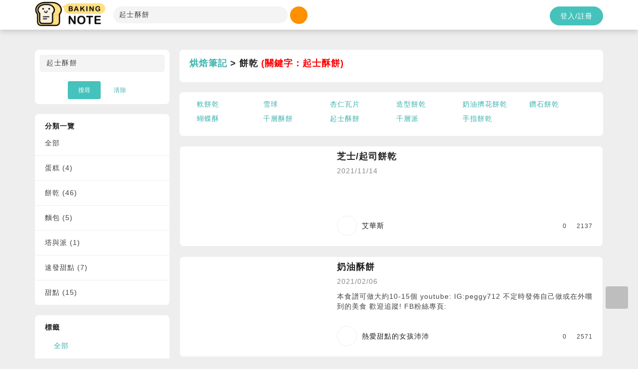

--- FILE ---
content_type: text/html; charset=UTF-8
request_url: https://bakingnote.com/recipes/3?search=%E8%B5%B7%E5%A3%AB%E9%85%A5%E9%A4%85
body_size: 7664
content:
<!DOCTYPE html>
<html lang="en">

<head>
    <meta charset="UTF-8">
<meta content='width=device-width, initial-scale=1, maximum-scale=1, user-scalable=no' name='viewport'>
<link href="/img/logo_pic.png" rel="shortcut icon" type="image/ico" />
<link rel="stylesheet" href="/css/bootstrap.min.css">
<!-- <link rel="stylesheet" href="https://cdnjs.cloudflare.com/ajax/libs/font-awesome/4.5.0/css/font-awesome.min.css"> -->
<!-- <link rel="stylesheet" href="https://use.fontawesome.com/releases/v5.7.2/css/all.css" integrity="sha384-fnmOCqbTlWIlj8LyTjo7mOUStjsKC4pOpQbqyi7RrhN7udi9RwhKkMHpvLbHG9Sr" crossorigin="anonymous"> -->
<script src="https://kit.fontawesome.com/cf3235ccb7.js" crossorigin="anonymous"></script>
<link rel="stylesheet" href="https://cdnjs.cloudflare.com/ajax/libs/simple-line-icons/2.4.1/css/simple-line-icons.min.css">
<link rel="stylesheet" href="/css/owl.carousel.min.css">
<link rel="stylesheet" href="/css/main.css?t=1769434920">

<meta name="csrf-token" content="ja5GiU23BQeC9o33bP4hMfh88YnPmcCWwa8xeSPw">
<script src="/pjs/mem"></script>

<!-- Global site tag (gtag.js) - Google Analytics -->
<script async src="https://www.googletagmanager.com/gtag/js?id=UA-145389132-1"></script>
<script>
  window.dataLayer = window.dataLayer || [];
  function gtag(){dataLayer.push(arguments);}
  gtag('js', new Date());

  gtag('config', 'UA-145389132-1');
</script>
    <link rel="stylesheet" href="/css/pages/article_detail.css">

    <title>各種起士酥餅餅乾食譜、做法｜ Baking Note 烘焙筆記</title>
    <meta property="og:title" content="各種起士酥餅餅乾食譜、做法｜ Baking Note 烘焙筆記" />
    <meta property="og:url" content="https://bakingnote.com/recipes/3?search=%E8%B5%B7%E5%A3%AB%E9%85%A5%E9%A4%85" />
    <meta property="og:type" content="website" />
    
        <meta property="og:image" content="https://media.bakingnote.com/recipe/7/807_84297_[1636904059].jpg" />
    
<script type="application/ld+json">
{
  "@context": "https://schema.org",
  "@type": "ItemList",
  "itemListElement": [
        {
          "@type": "ListItem",
          "position": 1,
          "url": "https://bakingnote.com/recipe/807",
          "description": "",
          "additionalType": "Recipe",
          "name": "芝士/起司餅乾",
          "image": "https://media.bakingnote.com/recipe/7/807_84297_[1636904059]_large.jpg"
        }
,        {
          "@type": "ListItem",
          "position": 2,
          "url": "https://bakingnote.com/recipe/664",
          "description": "本食譜可做大約10-15個 youtube:https://youtu.be/d_KkYAt7Z3I IG:peggy712 不定時發佈自己做或在外嚐到的美食 歡迎追蹤! FB粉絲專頁: https://www.facebook.com/peggy860712",
          "additionalType": "Recipe",
          "name": "奶油酥餅",
          "image": "https://media.bakingnote.com/recipe/64/664_91358_[0]_large.jpg"
        }
,        {
          "@type": "ListItem",
          "position": 3,
          "url": "https://bakingnote.com/recipe/872",
          "description": "本食譜約可做10-12個 youtube:https://youtu.be/uTK61JOaud8 IG:pei_hua712 不定時發佈自己做或在外嚐到的美食 歡迎追蹤! FB粉絲專頁: https://www.facebook.com/peggy860712",
          "additionalType": "Recipe",
          "name": "巧克力燕麥酥餅",
          "image": "https://media.bakingnote.com/recipe/72/872_54327_[0]_large.jpg"
        }
,        {
          "@type": "ListItem",
          "position": 4,
          "url": "https://bakingnote.com/recipe/611",
          "description": "本食譜約可做10-20片 IG:peggy712 不定時發佈自己做或在外嚐到的美食 歡迎追蹤！ FB粉絲專頁: https://www.facebook.com/peggy860712",
          "additionalType": "Recipe",
          "name": "紅茶酥餅",
          "image": "https://media.bakingnote.com/recipe/11/611_62995_[0]_large.jpg"
        }
,        {
          "@type": "ListItem",
          "position": 5,
          "url": "https://bakingnote.com/recipe/117",
          "description": "身為新手，我要找尋一些材料準備簡單的食譜。蝴蝶酥的材料超容易預備～我就決定來做了！看了一些食譜，我決定採用法國烘培證照必考的配方，我想，法國的版本應該風味最佳吧！千層麵糰就是將奶油片用麵皮包起來後，反覆 [摺疊3層->桿開->再折疊3層->再桿開] 3次後，(3x3)x(3x3)x(3x3)=729層，真的接近千層喔！",
          "additionalType": "Recipe",
          "name": "蝴蝶酥餅",
          "image": "https://media.bakingnote.com/recipe/17/117_32872_large.jpg"
        }
,        {
          "@type": "ListItem",
          "position": 6,
          "url": "https://bakingnote.com/recipe/430",
          "description": "這是一款口感酥鬆型的美味餅乾，多加了一顆蛋黃，蛋香很濃郁..再加上泡過蘭姆酒的紅棗碎粒，香氣非常好。 添加的果乾可以很隨意變換喔！換成葡萄乾或蔓越莓等果乾..或其他各式堅果也很好吃。",
          "additionalType": "Recipe",
          "name": "紅棗香酥餅乾",
          "image": "https://media.bakingnote.com/recipe/30/430_35560_[0]_large.jpg"
        }
,        {
          "@type": "ListItem",
          "position": 7,
          "url": "https://bakingnote.com/recipe/472",
          "description": "曲奇餅乾的迷人之處除了餅乾美味充滿奶油香氣的酥香口感，另一個讓人紓壓的..就是製作餅乾時擠花的過程了！ 非常療癒~😘",
          "additionalType": "Recipe",
          "name": "花樣奶酥餅乾",
          "image": "https://media.bakingnote.com/recipe/72/472_85478_[0]_large.jpg"
        }
,        {
          "@type": "ListItem",
          "position": 8,
          "url": "https://bakingnote.com/recipe/833",
          "description": "這是一款椰蓉控肯定會愛的“非常椰蓉”香酥餅乾，個人覺得比純粹的椰子球餅乾更美味喔！😋",
          "additionalType": "Recipe",
          "name": "椰蓉奶酥餅乾",
          "image": "https://media.bakingnote.com/recipe/33/833_97782_[0]_large.jpg"
        }
,        {
          "@type": "ListItem",
          "position": 9,
          "url": "https://bakingnote.com/recipe/873",
          "description": "本食譜約可做15-18個 youtube:https://youtu.be/ay521tUYd2E IG:pei_hua712 不定時發佈自己做或在外嚐到的美食 歡迎追蹤! FB粉絲專頁: https://www.facebook.com/peggy860712",
          "additionalType": "Recipe",
          "name": "杏仁酥",
          "image": "https://media.bakingnote.com/recipe/73/873_69724_[0]_large.jpg"
        }
,        {
          "@type": "ListItem",
          "position": 10,
          "url": "https://bakingnote.com/recipe/682",
          "description": "本食譜約可做30-35個 youtube:https://youtu.be/BBVog_IpnKw IG:peggy712 不定時發佈自己做或在外嚐到的美食 歡迎追蹤! FB粉絲專頁: https://www.facebook.com/peggy860712",
          "additionalType": "Recipe",
          "name": "雪Q餅",
          "image": "https://media.bakingnote.com/recipe/82/682_40812_[0]_large.jpg"
        }
  ]
}
</script>
</head>

<body>
    <header>
    <div class="container" style="z-index: 9999999999999; background: #FFFFFF;">
        <a href="/" class="logo"><img src="/img/logo.png"></a>
        <div id="search_1" class="search">
            <form name="fs" method="GET" action="/recipes/">
                <input name="search" type="text" value="起士酥餅" placeholder="找食譜：鬆餅、貝果、吐司" class="form-control">
                <a href="#" class="btn btn-circle btn-info" onclick="document.fs.submit();return false;"><i class="fa fa-search"></i></a>
            </form>
        </div>
        <div class="header-menu">
                        <a href="#" class="btn btn-chip btn-primary login_bt" login_action="">登入/註冊</a>
                        <sapn id="search_toggle" class="btn btn-circle btn-info"><i class="fa fa-search"></i></sapn>
        </div>
    </div>
    <div id="mobile_search" style="display:none;position:absolute;left:0;top:50px;width:100%;padding:20px 0 20px 0;text-align:center;background:#DDDDDD; z-index:9999999999999;">
    	<form name="fs_mobile" method="GET" action="/recipes/">
            <input name="search" type="text" style="width:80%;display:inline-block;" value="起士酥餅" placeholder="找食譜：鬆餅、貝果、吐司" class="form-control">
            <a href="#" class="btn btn-info" style="display:inline-block;padding:6px;" onclick="document.fs_mobile.submit();return false;">搜尋</a>
        </form>
    </div>
    <div style="clear:both;"></div>
</header>    <main>
        <div class="wrap">
            <div class="container">
                <div class="row">
                    <!-- 左選單 start -->
                    <div class="col-lg-3 col-sm-4 col-xs-12">
                        <aside class="filter-aside">
                            <a href="javascript:;" class="aside-close visible-xs"><i class="fa fa-times"></i></a>
                            <div class="side-board">
                                <div style="padding:10px;text-align:center;">
                                    <form name="fss" method="GET" action="/recipes/">
                                        <input name="search" type="text" value="起士酥餅" placeholder="找食譜：鬆餅、貝果、吐司" class="form-control">
                                        <br />
                                        <button type="submit" role="button" class="btn btn-primary btn-sm">搜尋</button>
                                        <a href="/recipes/3" role="button" class="btn btn-sm">清除</a>
                                    </form>
                                </div>
                            </div>
                            <div class="side-board">
                                <div class="title">分類一覽</div>
                                <ul class="list-menu">
                                    <li>
                                        <a href="/recipes/?search=%E8%B5%B7%E5%A3%AB%E9%85%A5%E9%A4%85">全部</a>
                                    </li>
                                                                        <li>
                                        <a style="width:80%;float:left;" href="/recipes/1?search=%E8%B5%B7%E5%A3%AB%E9%85%A5%E9%A4%85">蛋糕 (4)</a>
                                                                                <div style="clear:both;"></div>
                                        <ul class="sub-menu">
                                                                                    </ul>
                                    </li>
                                                                        <li>
                                        <a style="width:80%;float:left;" href="/recipes/3?search=%E8%B5%B7%E5%A3%AB%E9%85%A5%E9%A4%85">餅乾 (46)</a>
                                                                                <a style="width:15%;float:right;" href="" class="angle">　<i class="fa fa-angle-right"></i></a>
                                                                                <div style="clear:both;"></div>
                                        <ul class="sub-menu">
                                                                                        <li><a href="/recipes/30?search=%E8%B5%B7%E5%A3%AB%E9%85%A5%E9%A4%85">手搓塑形餅乾 (2)</a></li>
                                                                                        <li><a href="/recipes/31?search=%E8%B5%B7%E5%A3%AB%E9%85%A5%E9%A4%85">切模塑形餅乾 (1)</a></li>
                                                                                        <li><a href="/recipes/34?search=%E8%B5%B7%E5%A3%AB%E9%85%A5%E9%A4%85">酥皮餅乾 (2)</a></li>
                                                                                    </ul>
                                    </li>
                                                                        <li>
                                        <a style="width:80%;float:left;" href="/recipes/38?search=%E8%B5%B7%E5%A3%AB%E9%85%A5%E9%A4%85">麵包 (5)</a>
                                                                                <div style="clear:both;"></div>
                                        <ul class="sub-menu">
                                                                                    </ul>
                                    </li>
                                                                        <li>
                                        <a style="width:80%;float:left;" href="/recipes/48?search=%E8%B5%B7%E5%A3%AB%E9%85%A5%E9%A4%85">塔與派 (1)</a>
                                                                                <div style="clear:both;"></div>
                                        <ul class="sub-menu">
                                                                                    </ul>
                                    </li>
                                                                        <li>
                                        <a style="width:80%;float:left;" href="/recipes/61?search=%E8%B5%B7%E5%A3%AB%E9%85%A5%E9%A4%85">速發甜點 (7)</a>
                                                                                <a style="width:15%;float:right;" href="" class="angle">　<i class="fa fa-angle-right"></i></a>
                                                                                <div style="clear:both;"></div>
                                        <ul class="sub-menu">
                                                                                        <li><a href="/recipes/65?search=%E8%B5%B7%E5%A3%AB%E9%85%A5%E9%A4%85">鬆餅 (5)</a></li>
                                                                                        <li><a href="/recipes/83?search=%E8%B5%B7%E5%A3%AB%E9%85%A5%E9%A4%85">馬芬蛋糕 (2)</a></li>
                                                                                    </ul>
                                    </li>
                                                                        <li>
                                        <a style="width:80%;float:left;" href="/recipes/53?search=%E8%B5%B7%E5%A3%AB%E9%85%A5%E9%A4%85">甜點 (15)</a>
                                                                                <a style="width:15%;float:right;" href="" class="angle">　<i class="fa fa-angle-right"></i></a>
                                                                                <div style="clear:both;"></div>
                                        <ul class="sub-menu">
                                                                                        <li><a href="/recipes/90?search=%E8%B5%B7%E5%A3%AB%E9%85%A5%E9%A4%85">法式、西式甜點 (4)</a></li>
                                                                                        <li><a href="/recipes/91?search=%E8%B5%B7%E5%A3%AB%E9%85%A5%E9%A4%85">中日、東方甜點 (4)</a></li>
                                                                                        <li><a href="/recipes/86?search=%E8%B5%B7%E5%A3%AB%E9%85%A5%E9%A4%85">糖菓 (4)</a></li>
                                                                                        <li><a href="/recipes/57?search=%E8%B5%B7%E5%A3%AB%E9%85%A5%E9%A4%85">甜點模組 (4)</a></li>
                                                                                    </ul>
                                    </li>
                                                                    </ul>
                            </div>

                                                        <div class="side-board">
                                <div class="title">標籤</div>
                                <ul class="list-check">
                                    <li>
                                        <div class="form-check">
                                            <input type="checkbox" style="visibility:hidden;">
                                            <a href="/recipes/3?search=%E8%B5%B7%E5%A3%AB%E9%85%A5%E9%A4%85&">全部</a>
                                        </div>
                                    </li>
                                                                        <li>
                                        <div class="form-check">
                                            <input type="checkbox" class="tag"  value="2">
                                            <a href="/recipes/3?search=%E8%B5%B7%E5%A3%AB%E9%85%A5%E9%A4%85&tag=2">油糖拌合 (14)</a>
                                        </div>
                                    </li>
                                                                        <li>
                                        <div class="form-check">
                                            <input type="checkbox" class="tag"  value="9">
                                            <a href="/recipes/3?search=%E8%B5%B7%E5%A3%AB%E9%85%A5%E9%A4%85&tag=9">粉油糖拌和 (10)</a>
                                        </div>
                                    </li>
                                                                        <li>
                                        <div class="form-check">
                                            <input type="checkbox" class="tag"  value="10">
                                            <a href="/recipes/3?search=%E8%B5%B7%E5%A3%AB%E9%85%A5%E9%A4%85&tag=10">糖蛋粉拌和 (7)</a>
                                        </div>
                                    </li>
                                                                        <li>
                                        <div class="form-check">
                                            <input type="checkbox" class="tag"  value="19">
                                            <a href="/recipes/3?search=%E8%B5%B7%E5%A3%AB%E9%85%A5%E9%A4%85&tag=19">生酮餅乾 (1)</a>
                                        </div>
                                    </li>
                                                                        <li>
                                        <div class="form-check">
                                            <input type="checkbox" class="tag"  value="20">
                                            <a href="/recipes/3?search=%E8%B5%B7%E5%A3%AB%E9%85%A5%E9%A4%85&tag=20">無麩質 (1)</a>
                                        </div>
                                    </li>
                                                                    </ul>                   
                            </div>
                                                    </aside>
                    </div>
                    <!-- 左選單 end -->

                    <div class="col-lg-9 col-sm-8 col-xs-12">
                        <!-- 目前分類 start -->
                                                <div class="board search-board">
                            <div class="title">
                                <a href="/">烘焙筆記</a> > 
                                餅乾                                                                                                <span style="color:red;">(關鍵字：起士酥餅)</span>
                                                            </div>
                        </div>
                                                <!-- 目前分類 end -->

                        <!-- 關鍵字 end -->
                                                <div class="board search-board">
                            <div class="container" style="width:100%;max-height:140px;overflow:auto;">
                                <div class="row">
                                                                        <div class="col col-lg-2 col-xs-4" style="text-overflow:ellipsis;overflow:hidden;white-space: nowrap;margin-bottom:10px;">
                                      <a href="?search=%E8%BB%9F%E9%A4%85%E4%B9%BE">軟餅乾</a>
                                    </div>
                                                                        <div class="col col-lg-2 col-xs-4" style="text-overflow:ellipsis;overflow:hidden;white-space: nowrap;margin-bottom:10px;">
                                      <a href="?search=%E9%9B%AA%E7%90%83">雪球</a>
                                    </div>
                                                                        <div class="col col-lg-2 col-xs-4" style="text-overflow:ellipsis;overflow:hidden;white-space: nowrap;margin-bottom:10px;">
                                      <a href="?search=%E6%9D%8F%E4%BB%81%E7%93%A6%E7%89%87">杏仁瓦片</a>
                                    </div>
                                                                        <div class="col col-lg-2 col-xs-4" style="text-overflow:ellipsis;overflow:hidden;white-space: nowrap;margin-bottom:10px;">
                                      <a href="?search=%E9%80%A0%E5%9E%8B%E9%A4%85%E4%B9%BE">造型餅乾</a>
                                    </div>
                                                                        <div class="col col-lg-2 col-xs-4" style="text-overflow:ellipsis;overflow:hidden;white-space: nowrap;margin-bottom:10px;">
                                      <a href="?search=%E5%A5%B6%E6%B2%B9%E6%93%A0%E8%8A%B1%E9%A4%85%E4%B9%BE">奶油擠花餅乾</a>
                                    </div>
                                                                        <div class="col col-lg-2 col-xs-4" style="text-overflow:ellipsis;overflow:hidden;white-space: nowrap;margin-bottom:10px;">
                                      <a href="?search=%E9%91%BD%E7%9F%B3%E9%A4%85%E4%B9%BE">鑽石餅乾</a>
                                    </div>
                                                                        <div class="col col-lg-2 col-xs-4" style="text-overflow:ellipsis;overflow:hidden;white-space: nowrap;margin-bottom:10px;">
                                      <a href="?search=%E8%9D%B4%E8%9D%B6%E9%85%A5">蝴蝶酥</a>
                                    </div>
                                                                        <div class="col col-lg-2 col-xs-4" style="text-overflow:ellipsis;overflow:hidden;white-space: nowrap;margin-bottom:10px;">
                                      <a href="?search=%E5%8D%83%E5%B1%A4%E9%85%A5%E9%A4%85">千層酥餅</a>
                                    </div>
                                                                        <div class="col col-lg-2 col-xs-4" style="text-overflow:ellipsis;overflow:hidden;white-space: nowrap;margin-bottom:10px;">
                                      <a href="?search=%E8%B5%B7%E5%A3%AB%E9%85%A5%E9%A4%85">起士酥餅</a>
                                    </div>
                                                                        <div class="col col-lg-2 col-xs-4" style="text-overflow:ellipsis;overflow:hidden;white-space: nowrap;margin-bottom:10px;">
                                      <a href="?search=%E5%8D%83%E5%B1%A4%E6%B4%BE">千層派</a>
                                    </div>
                                                                        <div class="col col-lg-2 col-xs-4" style="text-overflow:ellipsis;overflow:hidden;white-space: nowrap;margin-bottom:10px;">
                                      <a href="?search=%E6%89%8B%E6%8C%87%E9%A4%85%E4%B9%BE">手指餅乾</a>
                                    </div>
                                                                    </div>
                            </div>
                        </div>
                                                <!-- 關鍵字 end -->

                        <!-- 排序 start -->
                                                <!-- 排序 end -->

                        <!-- 食譜列表 start -->
                                                <a href="/recipe/807">
                            <div class="card card-article-lg">
                                <div class="pic" style="background-image: url('https://media.bakingnote.com/recipe/7/807_84297_[1636904059].jpg')"></div>
                                <div class="con">
                                    <div class="title">芝士/起司餅乾</div>
                                    <div class="date">2021/11/14</div>
                                    <div class="text">
                                                                            </div>
                                    <div class="card-footer">
                                        <div class="user">
                                            <div class="avatar" style="background-image: url('https://media.bakingnote.com/mem/53/553_avatar_32595.jpg')"></div>
                                            <div class="name">艾華斯</div>
                                        </div>
                                        <ul class="list-info">
                                            <li><i class="fa fa-heart"></i>0</li>
                                            <li><i class="fa fa-eye"></i>2137</li>
                                        </ul>
                                    </div>
                                </div>
                                <div class="clearfix"></div>
                            </div>
                        </a>
                                                <a href="/recipe/664">
                            <div class="card card-article-lg">
                                <div class="pic" style="background-image: url('https://media.bakingnote.com/recipe/64/664_91358_[0].jpg')"></div>
                                <div class="con">
                                    <div class="title">奶油酥餅</div>
                                    <div class="date">2021/02/06</div>
                                    <div class="text">
                                        本食譜可做大約10-15個 youtube: IG:peggy712 不定時發佈自己做或在外嚐到的美食 歡迎追蹤! FB粉絲專頁:                                     </div>
                                    <div class="card-footer">
                                        <div class="user">
                                            <div class="avatar" style="background-image: url('https://media.bakingnote.com/mem/70/570_avatar_61775.jpg')"></div>
                                            <div class="name">熱愛甜點的女孩沛沛</div>
                                        </div>
                                        <ul class="list-info">
                                            <li><i class="fa fa-heart"></i>0</li>
                                            <li><i class="fa fa-eye"></i>2571</li>
                                        </ul>
                                    </div>
                                </div>
                                <div class="clearfix"></div>
                            </div>
                        </a>
                                                <a href="/recipe/872">
                            <div class="card card-article-lg">
                                <div class="pic" style="background-image: url('https://media.bakingnote.com/recipe/72/872_54327_[0].jpg')"></div>
                                <div class="con">
                                    <div class="title">巧克力燕麥酥餅</div>
                                    <div class="date">2021/12/30</div>
                                    <div class="text">
                                        本食譜約可做10-12個 youtube: IG:pei_hua712 不定時發佈自己做或在外嚐到的美食 歡迎追蹤! FB粉絲專頁:                                     </div>
                                    <div class="card-footer">
                                        <div class="user">
                                            <div class="avatar" style="background-image: url('https://media.bakingnote.com/mem/70/570_avatar_61775.jpg')"></div>
                                            <div class="name">熱愛甜點的女孩沛沛</div>
                                        </div>
                                        <ul class="list-info">
                                            <li><i class="fa fa-heart"></i>0</li>
                                            <li><i class="fa fa-eye"></i>1770</li>
                                        </ul>
                                    </div>
                                </div>
                                <div class="clearfix"></div>
                            </div>
                        </a>
                                                <a href="/recipe/611">
                            <div class="card card-article-lg">
                                <div class="pic" style="background-image: url('https://media.bakingnote.com/recipe/11/611_62995_[0].jpg')"></div>
                                <div class="con">
                                    <div class="title">紅茶酥餅</div>
                                    <div class="date">2019/07/08</div>
                                    <div class="text">
                                        本食譜約可做10-20片 IG:peggy712 不定時發佈自己做或在外嚐到的美食 歡迎追蹤！ FB粉絲專頁:                                     </div>
                                    <div class="card-footer">
                                        <div class="user">
                                            <div class="avatar" style="background-image: url('https://media.bakingnote.com/mem/70/570_avatar_61775.jpg')"></div>
                                            <div class="name">熱愛甜點的女孩沛沛</div>
                                        </div>
                                        <ul class="list-info">
                                            <li><i class="fa fa-heart"></i>0</li>
                                            <li><i class="fa fa-eye"></i>1986</li>
                                        </ul>
                                    </div>
                                </div>
                                <div class="clearfix"></div>
                            </div>
                        </a>
                                                <a href="/recipe/117">
                            <div class="card card-article-lg">
                                <div class="pic" style="background-image: url('https://media.bakingnote.com/recipe/17/117_32872.jpg')"></div>
                                <div class="con">
                                    <div class="title">蝴蝶酥餅</div>
                                    <div class="date">2020/02/26</div>
                                    <div class="text">
                                        身為新手，我要找尋一些材料準備簡單的食譜。蝴蝶酥的材料超容易預備～我就決定來做了！看了一些食譜，我決定採用法國烘培證照必考的配方，我想，法國的版本應該風味最佳吧！
千層麵糰就是將奶油片用麵皮包起來後，反覆 [摺疊3層->桿開->再折疊3層->再桿開] 3次後，(3x3)x(3x3)x(3x3)=729層，真的接近千層喔！                                    </div>
                                    <div class="card-footer">
                                        <div class="user">
                                            <div class="avatar" style="background-image: url('https://media.bakingnote.com/mem/2/2_avatar_27035.jpg')"></div>
                                            <div class="name">西點軍校剛入伍</div>
                                        </div>
                                        <ul class="list-info">
                                            <li><i class="fa fa-heart"></i>2</li>
                                            <li><i class="fa fa-eye"></i>5659</li>
                                        </ul>
                                    </div>
                                </div>
                                <div class="clearfix"></div>
                            </div>
                        </a>
                                                <a href="/recipe/430">
                            <div class="card card-article-lg">
                                <div class="pic" style="background-image: url('https://media.bakingnote.com/recipe/30/430_35560_[0].jpg')"></div>
                                <div class="con">
                                    <div class="title">紅棗香酥餅乾</div>
                                    <div class="date">2021/07/18</div>
                                    <div class="text">
                                        這是一款口感酥鬆型的美味餅乾，多加了一顆蛋黃，蛋香很濃郁..再加上泡過蘭姆酒的紅棗碎粒，香氣非常好。 添加的果乾可以很隨意變換喔！換成葡萄乾或蔓越莓等果乾..或其他各式堅果也很好吃。                                    </div>
                                    <div class="card-footer">
                                        <div class="user">
                                            <div class="avatar" style="background-image: url('https://media.bakingnote.com/mem/23/23_avatar_11479.jpg')"></div>
                                            <div class="name">我的廚房新花樣</div>
                                        </div>
                                        <ul class="list-info">
                                            <li><i class="fa fa-heart"></i>1</li>
                                            <li><i class="fa fa-eye"></i>2318</li>
                                        </ul>
                                    </div>
                                </div>
                                <div class="clearfix"></div>
                            </div>
                        </a>
                                                <a href="/recipe/472">
                            <div class="card card-article-lg">
                                <div class="pic" style="background-image: url('https://media.bakingnote.com/recipe/72/472_85478_[0].jpg')"></div>
                                <div class="con">
                                    <div class="title">花樣奶酥餅乾</div>
                                    <div class="date">2021/09/07</div>
                                    <div class="text">
                                        曲奇餅乾的迷人之處除了餅乾美味充滿奶油香氣的酥香口感，另一個讓人紓壓的..就是製作餅乾時擠花的過程了！ 非常療癒~😘                                    </div>
                                    <div class="card-footer">
                                        <div class="user">
                                            <div class="avatar" style="background-image: url('https://media.bakingnote.com/mem/23/23_avatar_11479.jpg')"></div>
                                            <div class="name">我的廚房新花樣</div>
                                        </div>
                                        <ul class="list-info">
                                            <li><i class="fa fa-heart"></i>4</li>
                                            <li><i class="fa fa-eye"></i>3909</li>
                                        </ul>
                                    </div>
                                </div>
                                <div class="clearfix"></div>
                            </div>
                        </a>
                                                <a href="/recipe/833">
                            <div class="card card-article-lg">
                                <div class="pic" style="background-image: url('https://media.bakingnote.com/recipe/33/833_97782_[0].jpg')"></div>
                                <div class="con">
                                    <div class="title">椰蓉奶酥餅乾</div>
                                    <div class="date">2021/11/12</div>
                                    <div class="text">
                                        這是一款椰蓉控肯定會愛的“非常椰蓉”香酥餅乾，個人覺得比純粹的椰子球餅乾更美味喔！😋                                    </div>
                                    <div class="card-footer">
                                        <div class="user">
                                            <div class="avatar" style="background-image: url('https://media.bakingnote.com/mem/23/23_avatar_11479.jpg')"></div>
                                            <div class="name">我的廚房新花樣</div>
                                        </div>
                                        <ul class="list-info">
                                            <li><i class="fa fa-heart"></i>0</li>
                                            <li><i class="fa fa-eye"></i>2809</li>
                                        </ul>
                                    </div>
                                </div>
                                <div class="clearfix"></div>
                            </div>
                        </a>
                                                <a href="/recipe/873">
                            <div class="card card-article-lg">
                                <div class="pic" style="background-image: url('https://media.bakingnote.com/recipe/73/873_69724_[0].jpg')"></div>
                                <div class="con">
                                    <div class="title">杏仁酥</div>
                                    <div class="date">2022/01/30</div>
                                    <div class="text">
                                        本食譜約可做15-18個 youtube: IG:pei_hua712 不定時發佈自己做或在外嚐到的美食 歡迎追蹤! FB粉絲專頁:                                     </div>
                                    <div class="card-footer">
                                        <div class="user">
                                            <div class="avatar" style="background-image: url('https://media.bakingnote.com/mem/70/570_avatar_61775.jpg')"></div>
                                            <div class="name">熱愛甜點的女孩沛沛</div>
                                        </div>
                                        <ul class="list-info">
                                            <li><i class="fa fa-heart"></i>0</li>
                                            <li><i class="fa fa-eye"></i>1874</li>
                                        </ul>
                                    </div>
                                </div>
                                <div class="clearfix"></div>
                            </div>
                        </a>
                                                <a href="/recipe/682">
                            <div class="card card-article-lg">
                                <div class="pic" style="background-image: url('https://media.bakingnote.com/recipe/82/682_40812_[0].jpg')"></div>
                                <div class="con">
                                    <div class="title">雪Q餅</div>
                                    <div class="date">2021/02/21</div>
                                    <div class="text">
                                        本食譜約可做30-35個 youtube: IG:peggy712 不定時發佈自己做或在外嚐到的美食 歡迎追蹤! FB粉絲專頁:                                     </div>
                                    <div class="card-footer">
                                        <div class="user">
                                            <div class="avatar" style="background-image: url('https://media.bakingnote.com/mem/70/570_avatar_61775.jpg')"></div>
                                            <div class="name">熱愛甜點的女孩沛沛</div>
                                        </div>
                                        <ul class="list-info">
                                            <li><i class="fa fa-heart"></i>0</li>
                                            <li><i class="fa fa-eye"></i>2272</li>
                                        </ul>
                                    </div>
                                </div>
                                <div class="clearfix"></div>
                            </div>
                        </a>
                                                <!-- 食譜列表 end -->

                        <!-- 分頁 start -->
                                                <nav class="text-center">
                            <ul class="pagination">
                                <li style="visibility:hidden;">
                                    <a href="/recipes/3?search=%E8%B5%B7%E5%A3%AB%E9%85%A5%E9%A4%85&page=0" aria-label="Previous">
                                        <span aria-hidden="true"><i class="fa fa-angle-left"></i></span>
                                    </a>
                                </li>
                                                                <li class="active"><a href="/recipes/3?search=%E8%B5%B7%E5%A3%AB%E9%85%A5%E9%A4%85&page=1">1</a></li>
                                                                <li class=""><a href="/recipes/3?search=%E8%B5%B7%E5%A3%AB%E9%85%A5%E9%A4%85&page=2">2</a></li>
                                                                <li class=""><a href="/recipes/3?search=%E8%B5%B7%E5%A3%AB%E9%85%A5%E9%A4%85&page=3">3</a></li>
                                                                <li class=""><a href="/recipes/3?search=%E8%B5%B7%E5%A3%AB%E9%85%A5%E9%A4%85&page=4">4</a></li>
                                                                <li class=""><a href="/recipes/3?search=%E8%B5%B7%E5%A3%AB%E9%85%A5%E9%A4%85&page=5">5</a></li>
                                                                <li style="">
                                    <a href="/recipes/3?search=%E8%B5%B7%E5%A3%AB%E9%85%A5%E9%A4%85&page=2" aria-label="Next">
                                        <span aria-hidden="true"><i class="fa fa-angle-right"></i></span>
                                    </a>
                                </li>
                            </ul>
                        </nav>
                                                <!-- 分頁 end -->
                    </div>
                </div>
            </div>
        </div>
    </main>
    <a href="javascript:;" class="aside-toggle visible-xs"><i class="fa fa-filter"></i>篩選</a>
    <footer>
    <div class="container">
        		<img src="/img/logo.png"> <a href="https://www.instagram.com/thebakingnote/" target="_blank"><img src="/img/ig.png"></a> <a href="https://www.facebook.com/bakingnote" target="_blank"><img src="/img/fb.png"></a>
        <ul>
            <li>
                <a href="https://site-1295353-6160-8122.mystrikingly.com/" target="_blank">服務特色</a>
            </li>
            <!--<li>
                <a href="https://bakingnote.com/page/bakery">甜點訂購</a>
            </li>-->
            <li>
                <a href="https://bakingnote.com/page/terms">服務條款</a>
            </li>
            <li>
                <a href="https://bakingnote.com/page/privacy">隱私權條款</a>
            </li>
            <li>
                <a href="https://bakingnote.com/page/about">關於我們</a>
            </li>
        </ul>

        <div class="copyright">© 2021 <a href="https://bakingnote.com">烘焙筆記</a> <a href="https://bakingnote.com">Baking Note</a> 版權所有</div>
            </div>
</footer>
<a href="javascript:;" class="totop"><i class="fa fa-angle-up"></i></a>

<!-- Modal Login -->
<div class="modal fade" id="modal_login" tabindex="-1" role="dialog">
    <div class="modal-dialog modal-sm" role="document">
        <div class="modal-content">
            <div class="modal-header">
                <button type="button" class="close" data-dismiss="modal" aria-label="Close"><span aria-hidden="true">&times;</span></button>
            </div>
            <div class="modal-body">
                <div class="login-board">
                    <div class="icon"><img src="/img/logo_pic.png"></div>
                    <div class="text-lg text-uppercase">Login</div>
                    <!-- <a href="#" class="btn btn-block bg-fb" onclick="facebook_login()"><i class="fa fa-facebook"></i>Facebook 登入</a> -->
                    <a href="/login/pre" class="btn btn-block bg-fb"><i class="fa fa-facebook"></i>Facebook 登入</a>
                </div>
            </div>
        </div>
    </div>
</div>

<!-- Modal Confirm -->
<div class="modal fade" id="modal_confirm" tabindex="-1" role="dialog">
    <div class="modal-dialog modal-sm" role="document">
        <div class="modal-content">
            <div class="modal-header">
                <button type="button" class="close" data-dismiss="modal" aria-label="Close"><span aria-hidden="true">&times;</span></button>
            </div>
            <div class="modal-body text-center">
                <div class="text-lg mb-15" id="confirm_msg">確定要刪除嗎？</div>
            </div>
            <div class="modal-footer text-center">
                <a href="#" class="btn btn-default" data-dismiss="modal">取消</a>
                <a href="#" class="btn btn-primary ok" data-dismiss="modal">確定</a>
            </div>
        </div>
    </div>
</div>

<!-- Modal Remind -->
<div class="modal fade" id="modal_remind" tabindex="-1" role="dialog">
    <div class="modal-dialog modal-sm" role="document">
        <div class="modal-content">
            <div class="modal-header">
                <button type="button" class="close" data-dismiss="modal" aria-label="Close"><span aria-hidden="true">&times;</span></button>
            </div>
            <div class="modal-body text-center">
                <div class="text-lg mb-15" id="remind_msg"></div>
            </div>
            <div class="modal-footer text-center">
                <a href="#" class="btn btn-primary ok" data-dismiss="modal">確定</a>
            </div>
        </div>
    </div>
</div>

<script src="/js/jquery.js"></script>
<script src="/js/bootstrap.min.js"></script>
<script src="/js/owl.carousel.min.js"></script>
<script src="/js/main.js?t=1769434920"></script>

<script>
$(function(){

    $('.tag').change(function(){
        var tag = [];
        $.each($('.tag:checked'),function(a,b) {
            tag.push($(b).val());
        });
        tag = tag.join('*');

        var go_link = '/recipes/3?search=%E8%B5%B7%E5%A3%AB%E9%85%A5%E9%A4%85&tag={xx}';
        if ( tag.length > 0 ) {
            go_link = go_link.replace('tag={xx}', 'tag='+encodeURIComponent(tag));
        } else {
            go_link = go_link.replace('tag={xx}', '');
        }
        
        location.href = go_link;
    });
});
</script>
<script>
$(function(){
    $('ul.list-menu > li > a.angle').on('click',function(){

        var $this = $(this);
        var $submenu = $this.siblings('ul.sub-menu');
        $this.parent('li').toggleClass('active');   

        return false;
    })
    //打開Side Menu   
    $('a.aside-toggle').on('click',function(){

        $('.filter-aside').addClass('active');

    })              

    //關閉Side Menu
    $('a.aside-close').on('click',function(){

        $(this).parent().removeClass('active');

    })

})      
</script>
</body>

</html>

--- FILE ---
content_type: text/css
request_url: https://bakingnote.com/css/pages/article_detail.css
body_size: 3706
content:
.article-board .article-info::after, .fix-note::after {
  content: '';
  display: table;
  clear: both; }

.main-cover, aside.main-aside .side-board .user-board .avatar {
  background-size: cover;
  background-repeat: no-repeat;
  background-position: center; }

.main-cover .overlay .sub-title, .article-board .calendar {
  font-family: 'Arial Rounded MT Bold',sans-serif; }

.main-cover .overlay, aside.main-aside .side-board .user-board {
  display: flex;
  align-items: center;
  justify-content: center; }

.main-cover {
  height: 300px;
  position: relative;
  padding: 0px 40px; }
.main-cover a.fullpage-layout{
  color:#333;
  margin-top: 5px;
  display: inline-block;
}  
.main-cover a.fullpage-layout i{
  font-size: 2.4rem;
  vertical-align: middle;
  margin-right: 5px;
}  
.main-cover a.fullpage-layout:hover{
  opacity: 0.7;
}
  @media screen and (max-width: 580px) {
    .main-cover {
      height: auto;
      padding: 130px 40px; } }
  .main-cover .overlay {
    position: absolute;
    top: 0px;
    left: 0px; 
    width: 100%;
    height: 100%;
    flex-direction: column;
    background-color: rgba(248, 208, 86, 0.7); }
    .main-cover .overlay .sub-title {
      text-transform: uppercase;
      font-size: 2rem; }
    .main-cover .overlay h1 {
      font-size: 3.6rem;
      letter-spacing: 8px; }
      @media screen and (max-width: 580px) {
        .main-cover .overlay h1 {
          font-size: 2.4rem; } }
    .main-cover .overlay .tools {
      position: absolute;
      bottom: 30px;
      right: 15%; }
      @media screen and (max-width: 767px) {
        .main-cover .overlay .tools {
          position: static;
          bottom: auto;
          right: auto;
          margin: 40px 0px 0px 0px; } }

aside.main-aside .side-board {
  padding: 15px 20px; }
  aside.main-aside .side-board > .title {
    padding: 0px; }
  aside.main-aside .side-board .user-board .avatar {
    width: 60px;
    height: 60px;
    border-radius: 60px;
    line-height: 60px;
    text-align: center;
    flex-shrink: 0; }
  aside.main-aside .side-board .user-board > .title {
    flex-grow: 1;
    padding: 0px 10px; }
    aside.main-aside .side-board .user-board > .title .sub-title {
      color: #888;
      font-size: 1.2rem; }
    aside.main-aside .side-board .user-board > .title .name {
      font-weight: 600; }
      aside.main-aside .side-board .user-board > .title .name a {
        color: #46C2BC; }
  aside.main-aside .side-board .text-circle {
    margin: 0px 10px; }

.article-board {
  position: relative; }
  .article-board img {
    border-radius: 8px; }
  .article-board p {
    line-height: 1.7;
    font-size: 1.6rem;
/*    font-weight: 600;*/
    margin: 5px 0px; }
  .article-board .calendar {
    position: absolute;
    border-radius: 4px;
    top: 20px;
    left: 20px;
    width: 90px;
    text-align: center;
    font-weight: bold;
    overflow: hidden;
    box-shadow: 0px 6gpx 0px rgba(0, 0, 0, 0.1); }
    @media screen and (max-width: 580px) {
      .article-board .calendar {
        width: 80px; } }
    .article-board .calendar .year {
      padding: 5px;
      color: #fff;
      background: #FBC32C;
      letter-spacing: 2px; }
    .article-board .calendar .con {
      background: #f4f4f4;
      color: #444;
      padding: 5px; }
      .article-board .calendar .con .mon {
        font-size: 1.8rem;
        text-transform: uppercase; }
      .article-board .calendar .con .day {
        font-size: 2.4rem;
        margin-top: -5px; }
  .article-board .article-info {
    margin: 0px 0px 20px 100px; }
    @media screen and (max-width: 580px) {
      .article-board .article-info {
        margin: 0px 0px 20px 90px; } }
    .article-board .article-info .article-tag {
      float: left; }
      .article-board .article-info .article-tag ul.tags {
        display: inline-block;
        vertical-align: middle; }
        .article-board .article-info .article-tag ul.tags li {
          display: inline-block;
          marign: 5px 3px; }
          .article-board .article-info .article-tag ul.tags li a {
            display: block;
            padding: 5px 10px;
            font-size: 1.2rem;
            background: #eee;
            color: #444;
            border-radius: 4px; }
            .article-board .article-info .article-tag ul.tags li a:hover {
              opacity: 0.5; }
    .article-board .article-info .article-view {
      float: right;
      margin-top: 5px; }
  .article-board .main-pic img {
    width: 100%; }
  .article-board ul.list-step li {
    /*padding-left: 50px;*/
    /*margin-bottom: 30px;*/ }
    .article-board ul.list-step li .title {
      font-size: 1.8rem;
      margin: 15px 0px 10px 0px; }
      .article-board ul.list-step li .title .text-circle {
        width: 40px;
        height: 40px;
        border-radius: 40px;
        line-height: 40px;
        text-align: center;
        margin-right: 5px; }
      @media screen and (max-width: 580px) {
/*        .article-board ul.list-step li .title {
          font-size: 1.4rem;
          font-weight: 600; }*/
          .article-board ul.list-step li .title .text-circle {
            width: 35px;
            height: 35px;
            border-radius: 35px;
            line-height: 35px;
            text-align: center; } }
    .article-board ul.list-step li .pic {
      margin: 10px 0px; }
      .article-board ul.list-step li .pic img {
        width: 100%;
        max-width: 100%; }
    .article-board ul.list-step li .text {
      color: #444; }
  @media screen and (min-width: 991px) {
    .article-board .row ul.list-step li {
      padding-left: 0px; }
      .article-board .row ul.list-step li .title {
        margin-left: 0px;
        font-size: 1.4rem; }
        .article-board .row ul.list-step li .title .text-circle {
          width: 35px;
          height: 35px;
          border-radius: 35px;
          line-height: 35px;
          text-align: center; }
      .article-board .row ul.list-step li .text p {
        margin: 10px 0px; } }
  .article-board .tip-area {
    background: #fff9e8;
    border-radius: 8px;
    position: relative;
    padding: 20px;
    margin-top: 40px; }
    .article-board .tip-area .icon {
      font-size: 3rem;
      width: 55px;
      height: 55px;
      border-radius: 55px;
      line-height: 55px;
      text-align: center;
      position: absolute;
      top: -20px;
      left: -10px; }
    .article-board .tip-area .title {
      font-size: 1.8rem;
      font-weight: 600; }
    .article-board .tip-area .text {
      margin-top: 10px; }
      .article-board .tip-area .text ol {
        list-style: decimal;
        margin-left: 20px; }
        .article-board .tip-area .text ol li {
          margin: 5px 0px; }

.practice-board {
  background: #ECF8F8;
  text-align: center; }
  .practice-board .icon img {
    width: 70px; }
  .practice-board .title {
    margin: 15px 0px 5px 0px;
    font-size: 1.8rem; }
  .practice-board .text {
    margin-bottom: 20px; }

.card-practice {
  margin: 0px; }

.preview {
  position: fixed;
  z-index: 990;
  top: 61px;
  left: 0px;
  width: 100%;
  padding: 20px 0px;
  background: rgba(0, 0, 0, 0.6);
  color: #fff; }
  .preview .form-inline ul.list-tag {
    display: inline-block; }
  @media screen and (max-width: 767px) {
    .main-cover {
      /*margin-top:61px;*/
    }

    .preview {
      top: auto;
      top: 99px;
      padding: 10px 0px;
      background: #fff;
      box-shadow: 0px -5px 10px rgba(0, 0, 0, 0.1); }
      .preview .form-inline {
        margin: 0px; }
      .preview .pull-left, .preview .pull-right {
        float: none !important; }
      .preview .pull-left {
        position: fixed;
        top: 159px;
        left: 0px;
        width: 100%;
        padding: 10px;
        text-align: center;
        background: rgba(0, 0, 0, 0.6); }
      .preview .pull-right {
        width: 100%;
        top: 1px; } }

.fix-note {
  z-index: 1000;
  position: fixed;
  bottom: -200px;
  left: 0px;
  width: 100%;
  background: #fff;
  box-shadow: 0px -5px 10px rgba(0, 0, 0, 0.1);
  padding: 5px 0px;
  transition: ease-in-out 0.3s; }
  .fix-note .text-circle {
    width: 70px;
    height: 70px;
    border-radius: 70px;
    line-height: 70px;
    text-align: center;
    position: relative;
    top: -30px; }
  .fix-note .text {
    margin-left: 10px; }
    .fix-note .text, .fix-note .text > * {
      display: inline-block; }
    .fix-note .text .form-control {
      width: 300px;
      border-radius: 30px;
      border: 1.5px solid #46C2BC; }
      .fix-note .text .form-control:hover, .fix-note .text .form-control:focus, .fix-note .text .form-control:active {
        color: #444; }
    .fix-note .text .dec {
      position: relative;
      top: -12px; }
      .fix-note .text .dec img {
        height: 32px; }
  .fix-note .tools {
    float: right;
    margin-top: 15px; }
    .fix-note .tools .btn {
      box-shadow: 2px 2px 5px rgba(0, 0, 0, 0.1); }
  .fix-note.active {
    bottom: 0px; }
  @media screen and (max-width: 991px) {
    .fix-note .text-circle {
      width: 55px;
      height: 55px;
      border-radius: 55px;
      line-height: 55px;
      text-align: center; }
      .fix-note .text-circle img {
        width: 35px; }
    .fix-note .text .form-control {
      width: 150px; }
    .fix-note .tools {
      margin-top: 10px; } }
  @media screen and (max-width: 767px) {
    .fix-note .text-circle {
      width: 45px;
      height: 45px;
      border-radius: 45px;
      line-height: 45px;
      text-align: center; }
      .fix-note .text-circle img {
        width: 30px; }
    .fix-note .text {
      margin: 0px; }
      .fix-note .text .text-lg, .fix-note .text .dec {
        display: none; }
      .fix-note .text .form-control {
        width: calc(100vw - 190px); }
    .fix-note .tools {
      margin: 5px 10px 0px 0px; }
      .fix-note .tools .btn {
        padding: 6px 12px; } }


#fp-nav ul li a span{
  background:#aaa;
  opacity: 0.5;
}
#fp-nav ul li a.active span{
  opacity: 1;
}
.fullpage-wrap{
  position: relative;  
  background-repeat: no-repeat;
  background-attachment: fixed;
  background-position: center;
  background-size: cover;  
}
.fullpage-article .section{
  opacity: 0.5;
  transition: ease-in-out .6s;
  position: relative;
}
.fullpage-article .section .container{
  padding:40px 15px;
}
.fullpage-article .section .container::after{
  content: '';
  display: block;
  height:70px;  
}
.fullpage-article .section .text-white{
  color:#fff;
}
.fullpage-article .section.active{
  opacity: 1;
}
.fullpage-article .section .overlay{
  background-image: linear-gradient(90deg,rgba(0,0,0,0.8),rgba(0,0,0,0));
  position: absolute;
  top:0px;
  left:0px;
  width:100%;
  height:100%;
}
.fullpage-article .section:first-child{
   animation:fpMain .5s forwards;
   animation-delay: .5s;
   opacity: 0;
  background:rgba(255,224,130,1) !important;   
}
@keyframes fpMain{
  0%{
    opacity: 0;
  }
  100%{
    opacity: 1;
  }
}
.fullpage-article .section.bg-grey{
  background:rgba(255,255,255,0.9) !important;
}
.fullpage-article .section.bg-yellow{
  background:rgba(255,224,130,0.9) !important;
}
.fullpage-article .section.bg-overlay{
  background:rgba(0,0,0,0.5) !important;
}
.fullpage-article .section.bg-black{
  background-color:#333 !important;
}
.fullpage-article .bg-img{
  background-size: cover;
  background-repeat: no-repeat;
  background-position: center;
}
#main_fp_view{
  position: absolute;
  left:0px;
  top:0px;
  width:100%;
  height:100%;
  animation:fpShow 6s infinite;
  opacity: 0.1;
}
@keyframes fpShow{
  0%{
    transform: scale(1);
    opacity: 0.2;
    filter: blur(5px);    
  }
  50%{
    transform: scale(1.1);
    opacity: 1;
    filter: blur(0px);
  }
  100%{
    transform: scale(1);
    filter: blur(5px);
    opacity: 0.2;
  }
}
.fullpage-article h3{
  margin-top:0px;
}
.fullpage-article .main-content{
  color:#fff;
  margin-top:50px;
  width:400px;
  text-shadow: 2px 2px 2px rgba(0,0,0,0.2);
}
.fullpage-article .main-content h4{
  margin: 15px 0;
}
.fullpage-article .main-content h4 .text-circle{
  margin:0px 5px;
}
.fullpage-article .main-content .text{
  font-size: 18px;
  letter-spacing: 2px;
}
.fullpage-article .main-content .tools{
  margin-top: 80px;
  text-shadow: none;
}
.fullpage-article .section .main-aside{
  animation-delay: 1.5s;
  transition: ease-in-out .3s;
  transform: translateX(100px);      
  opacity: 0;
}
.fullpage-article .section.active .main-aside{
  animation:fpAside 1s forwards;
  transform: translateX(0px);      
}
@keyframes fpAside{
  0%{
    transform: translateX(100px);  
    opacity: 0;
  }
  100%{
    transform: translateX(0px);      
    opacity: 1;
  }
}
.fullpage-article .section ul.list-step{
  transition: ease-in-out 1s;
  transform: translateY(100px);      
  opacity: 0;  
}
.fullpage-article .section.active ul.list-step{
  transform: translateY(0px);      
  opacity: 1;  
}
.fullpage-article  .article-board .row ul.list-step li .title{
  font-size:1.8rem;
}
.fullpage-article .section ul.list-step .pic img{
  width:100%;
}
.fullpage-article .album-pic{
  background-size:cover;
  background-repeat: no-repeat;
  background-position: center;
  padding-bottom: 75%;
  margin-bottom: 20px;
  border-radius: 4px;
  transition: ease-in-out .3s;
}
.fullpage-article .album-pic:hover{
  opacity: 0.5;
}
@media(max-width:991px){
  .fullpage-article .section .overlay{
    background-image: linear-gradient(rgba(0,0,0,0.7),rgba(0,0,0,0));
  }
  .fullpage-article .main-content h1{
    letter-spacing: 8px;
  }
  .fullpage-article .main-content{
    text-align: center;
    width:100%;
  }
  .fullpage-article .main-content .tools{
    margin: 50px 0 20px 0;
  }
}  
@media(max-width:767px){
  .fullpage-article .section .container{
    padding:80px 15px 30px 15px;
  }  
  .fullpage-article .section .container::after{
    height:40px;
  }   
  .fullpage-article h3{
    font-size: 1.8rem;
    text-align: center;
    letter-spacing: 4px;
  }  
  .fullpage-article .main-content h1,
  .fullpage-article .main-content .text,
  .fullpage-article h3{
    font-weight: 600;
  }
  .fullpage-article .main-content h1{
    font-size: 2.4rem;
  }
  .fullpage-article .main-content .text{
    font-size: 15px;
  }
  .fullpage-article .article-board .row ul.list-step li .title{
    font-size: 1.4rem;
  }
  .fullpage-article .section .main-aside{
    transform: translateX(0px);     
    transform: translateY(50px);          
  }
  .fullpage-article .section.active .main-aside{
    animation:fpAside 1s forwards;
    transform: translateX(0px);  
    transform: translateY(0px);          
  }
  @keyframes fpAside{
    0%{
      transform: translateY(50px);  
      opacity: 0;
    }
    100%{
      transform: translateY(0px);      
      opacity: 1;
    }
  }
  .fullpage-article .section:first-child{
    background: none !important;
  }   
  #main_fp_view{
    display: none;
  }
}

/*==================rayer=========*/


ul.list-step.type1 li
{
  padding-left: 0;
}

ul.list-step.type1 li .title
{
  margin-left: 0px;
}

.list-step.type1 .row
{
  padding: 0;
  margin: 0;
}


@media(max-width:767px){
  .no_pic{
    display: none;
  }      
}

--- FILE ---
content_type: application/javascript
request_url: https://bakingnote.com/js/main.js?t=1769434920
body_size: 1139
content:
$.ajaxSetup({
    headers: {
        'X-CSRF-TOKEN': $('meta[name="csrf-token"]').attr('content')
    }
});

//距離400px時出現To Top
$(window).scroll(function() {
    var $window = $(window).scrollTop();

    if ($window > 300) {
        $('a.totop').fadeIn(300);

    } else {

        $('a.totop').fadeOut(300);
    }
})

var confirm_url = '';

$(function() {

    //To top effect   
    $('a.totop').on('click', function() {
        $('html, body').animate({ scrollTop: 0 }, 1000);
        return false;
    })

    $('a.header-member-toggle').on('click', function() {

        var $this = $(this);
        $this.siblings('.header-member-menu').slideToggle(300);

        return false;

    })

    $('body').on('click', function() {

        $('.header-member-menu').slideUp(300);

    })

    $('#modal_confirm .ok').on('click', function() {
        confirm_ok();
    })

    $(window).resize(function() {
        if ( $(window).width() > 767 ) {
            mobile_search_hide();
        }
    });

    $('#search_toggle').on('click', function() {
        if ( $(this).children().hasClass('fa-search') ) {
            mobile_search_show();
        } else {
            mobile_search_hide();
        }

        return false;
    })
})

function mobile_search_show() {
    $('#search_toggle').children().removeClass('fa-search').addClass('fa-times');
    $('#mobile_search').show();
}

function mobile_search_hide() {
    $('#search_toggle').children().removeClass('fa-times').addClass('fa-search');
    $('#mobile_search').hide();
}

var login_action = '';
function show_login(source) {

    login_action = '';
    if ( source && source != '' ) {
        login_action = source;
        if ( !login_action ) {
            login_action = '';
        }
    }

    $('#modal_login').modal('show');
    return false;
}
$(document).on('click', '.login_bt', function() {
    show_login( $(this).attr('login_action') );
    return false;
});

facebook_login = function() {
    FB.login(function(response) {
        if (response.authResponse) {
            location.href = '/login/' + login_action;
        } else {
            alert('登入失敗');
        }
    }, { scope: 'email' });
    return false;
};
window.fbAsyncInit = function() {
    FB.init({
        appId: '2461862203843903',
        cookie: true,
        xfbml: true,
        version: 'v3.1'
    });

    FB.AppEvents.logPageView();
};
(function(d, s, id) {
    var js, fjs = d.getElementsByTagName(s)[0];
    if (d.getElementById(id)) { return; }
    js = d.createElement(s);
    js.id = id;
    js.src = "https://connect.facebook.net/en_US/sdk.js";
    fjs.parentNode.insertBefore(js, fjs);
}(document, 'script', 'facebook-jssdk'));
